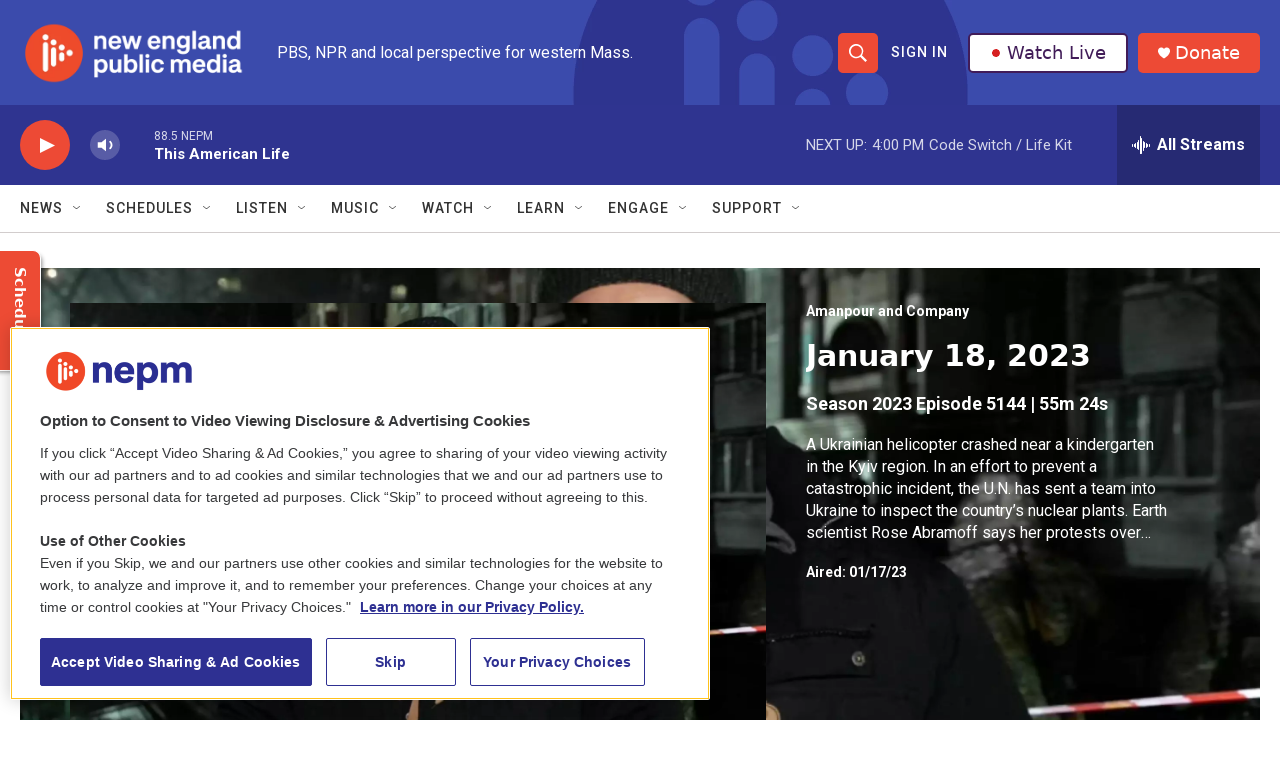

--- FILE ---
content_type: text/html; charset=utf-8
request_url: https://www.google.com/recaptcha/api2/aframe
body_size: 268
content:
<!DOCTYPE HTML><html><head><meta http-equiv="content-type" content="text/html; charset=UTF-8"></head><body><script nonce="VREvmyb-1yK2UfqgFVHmNw">/** Anti-fraud and anti-abuse applications only. See google.com/recaptcha */ try{var clients={'sodar':'https://pagead2.googlesyndication.com/pagead/sodar?'};window.addEventListener("message",function(a){try{if(a.source===window.parent){var b=JSON.parse(a.data);var c=clients[b['id']];if(c){var d=document.createElement('img');d.src=c+b['params']+'&rc='+(localStorage.getItem("rc::a")?sessionStorage.getItem("rc::b"):"");window.document.body.appendChild(d);sessionStorage.setItem("rc::e",parseInt(sessionStorage.getItem("rc::e")||0)+1);localStorage.setItem("rc::h",'1769374056630');}}}catch(b){}});window.parent.postMessage("_grecaptcha_ready", "*");}catch(b){}</script></body></html>